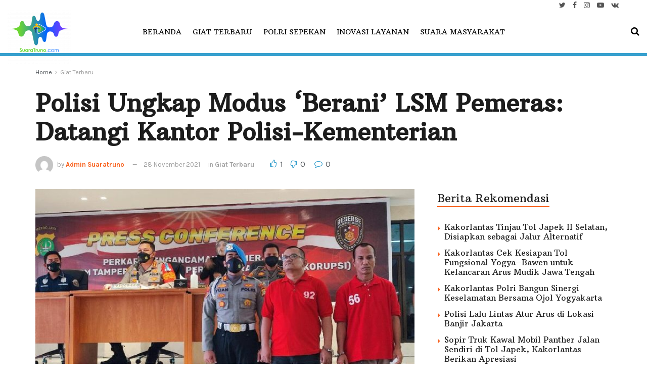

--- FILE ---
content_type: text/javascript
request_url: https://suaratruno.com/core/modules/09b339d907/assets/js/frontend.js
body_size: 952
content:
(function ($) {

    'use strict'

    /**
     * Ajax send request for unlocking post
     */
    $(document).bind('ready jnews-ajax-load', function (e, data) {
        window.jnews.paywall = window.jnews.paywall || {}

        window.jnews.paywall = {
            init: function () {
                var base = this

                base.container = $('body')
                base.user_login = base.container.hasClass('logged-in')
                base.form_login = base.container.find('.jeg_accountlink')
                base.xhr = null
                base.login_button = base.container.find('.jpw_login a')
                base.package_item_button = base.container.find('.jpw-wrapper .package-item .button')

                base.set_event()
            },

            set_event: function () {
                var base = this
                /**
                 * Unlock Popup
                 */
                base.container.find('.jeg_paywall_unlock_post').unbind('click').on('click', function (e) {
                    base.post_id = $(this).data('id')
                    base.open_form(e, '#jpw_unlock_popup')
                })

                base.container.find('#jpw_unlock_popup .btn.yes').unbind('click').on('click', function (e) {
                    e.preventDefault()
                    e.stopPropagation()
                    var $element = $(this),
                        ajax_data = {
                            unlock_post_id: '1',
                            action: 'paywall_handler',
                            post_id: base.post_id
                        }
                    $element.find('.fa-spinner').show();
                    $element.find('span').hide();
                    if (base.xhr !== null) {
                        base.xhr.abort()
                    }
                    base.paywall_ajax(ajax_data)
                })

                base.container.find('#jpw_unlock_popup .btn.no').unbind('click').on('click', function (e) {
                    $.magnificPopup.close()
                })

                /**
                 * Cancel Subscription
                 */
                base.container.find('.jpw_manage_status .subscription').unbind('click').on('click', function (e) {
                    base.open_form(e, '#jpw_cancel_subs_popup')
                })

                base.container.find('#jpw_cancel_subs_popup .btn.yes').unbind('click').on('click', function (e) {
                    e.preventDefault()
                    e.stopPropagation()
                    var $element = $(this),
                        ajax_data = {
                            cancel_subscription: 'yes',
                            action: 'cancel_subs_handler',
                        }
                    $element.find('.fa-spinner').show();
                    $element.find('span').hide();
                    if (base.xhr !== null) {
                        base.xhr.abort()
                    }
                    base.paywall_ajax(ajax_data)
                })

                base.container.find('#jpw_cancel_subs_popup .btn.no').unbind('click').on('click', function (e) {
                    $.magnificPopup.close()
                })

                /**
                 * Login Needed
                 */
                if (! base.user_login) {
                    base.login_button.unbind('click')
                    base.package_item_button.unbind('click')
                    if (base.form_login.length > 0) {
                        var login_button = base.login_button.attr("href", "#jeg_loginform")
                        base.open_form_login(login_button)

                        var package_item_button = base.package_item_button.attr("href", "#jeg_loginform")
                        base.open_form_login(package_item_button)
                    } else {
                        base.login_button.on('click', function (e) {
                            e.preventDefault()
                            alert('Please login to buy!')
                        })
                        base.package_item_button.on('click', function (e) {
                            e.preventDefault()
                            e.stopPropagation()
                            alert('Please login to buy!')
                        })
                    }
                    base.container.find('.jpw-wrapper .package-item .button').on('click', function (e) {
                        $('#jeg_loginform form > p:nth-child(2)').text(jnewsoption.paywall_login)
                        $('#jeg_registerform form > p:nth-child(2)').text(jnewsoption.paywall_register)
                    })
                } else {
                    base.container.find('.jpw-wrapper .package-item .button').unbind('click').on('click', function (e) {
                        e.preventDefault()
                        e.stopPropagation()
                        var $element = $(this),
                            productID = $element.attr('data-product_id'),
                            ajax_data = {
                                product_id: productID,
                                action: 'add_paywall_product'
                            }
                        $element.find('.fa-spinner').show();
                        $element.find('span').hide();
                        if (base.xhr !== null) {
                            base.xhr.abort()
                        }
                        base.paywall_ajax(ajax_data)
                    })
                }

                base.container.find('.woocommerce-MyAccount-paymentMethods .stripepaywall .delete').unbind('click').on('click', function (e) {
                    e.preventDefault()
                    e.stopPropagation()
                    var $element = $(this)
                    var sourceID = $element.attr('data-source_id'),
                        ajax_data = {
                            source_id: sourceID,
                            action: 'delete_source_handler'
                        }
                    $element.find('.fa-spinner').show();
                    $element.find('span').hide();
                    if (base.xhr !== null) {
                        base.xhr.abort()
                    }
                    base.paywall_ajax(ajax_data)
                })

                base.container.find('.woocommerce-MyAccount-paymentMethods .stripepaywall .default').unbind('click').on('click', function (e) {
                    e.preventDefault()
                    e.stopPropagation()
                    var $element = $(this)
                    var sourceID = $element.attr('data-source_id'),
                        ajax_data = {
                            source_id: sourceID,
                            action: 'default_source_handler'
                        }
                    $element.find('.fa-spinner').show();
                    $element.find('span').hide();
                    if (base.xhr !== null) {
                        base.xhr.abort()
                    }
                    base.paywall_ajax(ajax_data)
                })
            },

            paywall_ajax: function (ajaxdata) {
                var base = this
                base.xhr = $.ajax({
                    url: jnews_ajax_url,
                    type: 'post',
                    dataType: 'json',
                    data: ajaxdata,
                }).done(function (data) {
                    if (data.redirect) {
                        window.location.href = data.redirect
                    } else {
                        location.reload()
                    }
                })
            },

            open_form: function (e, popup_id) {
                e.preventDefault()

                $.magnificPopup.open({
                    removalDelay: 500,
                    midClick: true,
                    mainClass: 'mfp-zoom-out',
                    type: 'inline',
                    items: {
                        src: popup_id
                    }
                })
            },

            open_form_login: function (popuplink) {
                window.jnews.loginregister.show_popup(popuplink);
                window.jnews.loginregister.hook_form();
            }
        }

        jnews.paywall.init()
    })
})(jQuery)